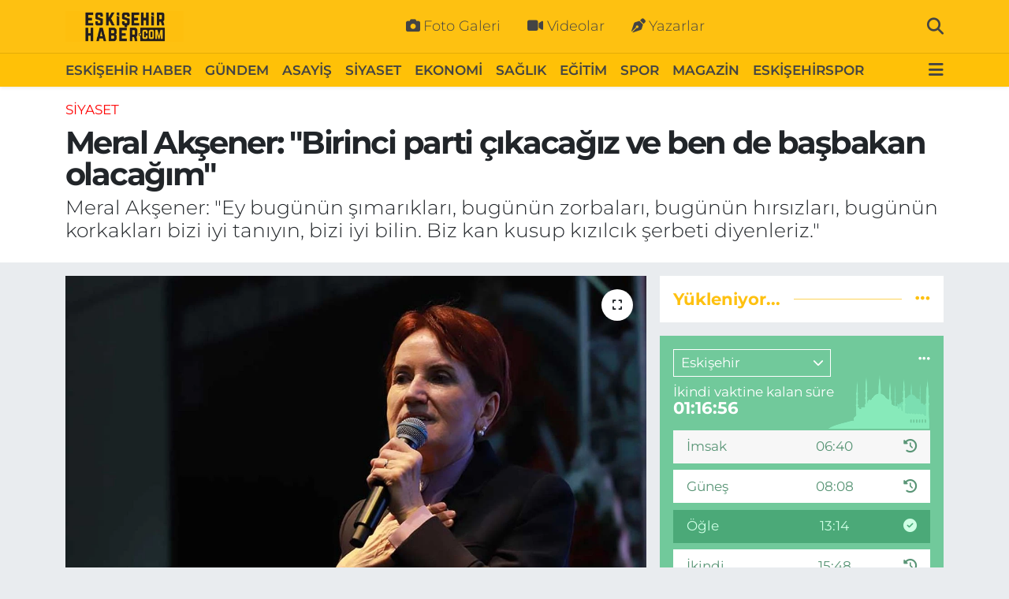

--- FILE ---
content_type: text/html; charset=utf-8
request_url: https://www.google.com/recaptcha/api2/anchor?ar=1&k=6LdQSD4kAAAAAID8U06UGxd7vqwqd_wV6ByjMEhl&co=aHR0cHM6Ly93d3cuZXNraXNlaGlyaGFiZXIuY29tOjQ0Mw..&hl=en&v=PoyoqOPhxBO7pBk68S4YbpHZ&size=normal&anchor-ms=20000&execute-ms=30000&cb=muqii5ge4tnk
body_size: 49319
content:
<!DOCTYPE HTML><html dir="ltr" lang="en"><head><meta http-equiv="Content-Type" content="text/html; charset=UTF-8">
<meta http-equiv="X-UA-Compatible" content="IE=edge">
<title>reCAPTCHA</title>
<style type="text/css">
/* cyrillic-ext */
@font-face {
  font-family: 'Roboto';
  font-style: normal;
  font-weight: 400;
  font-stretch: 100%;
  src: url(//fonts.gstatic.com/s/roboto/v48/KFO7CnqEu92Fr1ME7kSn66aGLdTylUAMa3GUBHMdazTgWw.woff2) format('woff2');
  unicode-range: U+0460-052F, U+1C80-1C8A, U+20B4, U+2DE0-2DFF, U+A640-A69F, U+FE2E-FE2F;
}
/* cyrillic */
@font-face {
  font-family: 'Roboto';
  font-style: normal;
  font-weight: 400;
  font-stretch: 100%;
  src: url(//fonts.gstatic.com/s/roboto/v48/KFO7CnqEu92Fr1ME7kSn66aGLdTylUAMa3iUBHMdazTgWw.woff2) format('woff2');
  unicode-range: U+0301, U+0400-045F, U+0490-0491, U+04B0-04B1, U+2116;
}
/* greek-ext */
@font-face {
  font-family: 'Roboto';
  font-style: normal;
  font-weight: 400;
  font-stretch: 100%;
  src: url(//fonts.gstatic.com/s/roboto/v48/KFO7CnqEu92Fr1ME7kSn66aGLdTylUAMa3CUBHMdazTgWw.woff2) format('woff2');
  unicode-range: U+1F00-1FFF;
}
/* greek */
@font-face {
  font-family: 'Roboto';
  font-style: normal;
  font-weight: 400;
  font-stretch: 100%;
  src: url(//fonts.gstatic.com/s/roboto/v48/KFO7CnqEu92Fr1ME7kSn66aGLdTylUAMa3-UBHMdazTgWw.woff2) format('woff2');
  unicode-range: U+0370-0377, U+037A-037F, U+0384-038A, U+038C, U+038E-03A1, U+03A3-03FF;
}
/* math */
@font-face {
  font-family: 'Roboto';
  font-style: normal;
  font-weight: 400;
  font-stretch: 100%;
  src: url(//fonts.gstatic.com/s/roboto/v48/KFO7CnqEu92Fr1ME7kSn66aGLdTylUAMawCUBHMdazTgWw.woff2) format('woff2');
  unicode-range: U+0302-0303, U+0305, U+0307-0308, U+0310, U+0312, U+0315, U+031A, U+0326-0327, U+032C, U+032F-0330, U+0332-0333, U+0338, U+033A, U+0346, U+034D, U+0391-03A1, U+03A3-03A9, U+03B1-03C9, U+03D1, U+03D5-03D6, U+03F0-03F1, U+03F4-03F5, U+2016-2017, U+2034-2038, U+203C, U+2040, U+2043, U+2047, U+2050, U+2057, U+205F, U+2070-2071, U+2074-208E, U+2090-209C, U+20D0-20DC, U+20E1, U+20E5-20EF, U+2100-2112, U+2114-2115, U+2117-2121, U+2123-214F, U+2190, U+2192, U+2194-21AE, U+21B0-21E5, U+21F1-21F2, U+21F4-2211, U+2213-2214, U+2216-22FF, U+2308-230B, U+2310, U+2319, U+231C-2321, U+2336-237A, U+237C, U+2395, U+239B-23B7, U+23D0, U+23DC-23E1, U+2474-2475, U+25AF, U+25B3, U+25B7, U+25BD, U+25C1, U+25CA, U+25CC, U+25FB, U+266D-266F, U+27C0-27FF, U+2900-2AFF, U+2B0E-2B11, U+2B30-2B4C, U+2BFE, U+3030, U+FF5B, U+FF5D, U+1D400-1D7FF, U+1EE00-1EEFF;
}
/* symbols */
@font-face {
  font-family: 'Roboto';
  font-style: normal;
  font-weight: 400;
  font-stretch: 100%;
  src: url(//fonts.gstatic.com/s/roboto/v48/KFO7CnqEu92Fr1ME7kSn66aGLdTylUAMaxKUBHMdazTgWw.woff2) format('woff2');
  unicode-range: U+0001-000C, U+000E-001F, U+007F-009F, U+20DD-20E0, U+20E2-20E4, U+2150-218F, U+2190, U+2192, U+2194-2199, U+21AF, U+21E6-21F0, U+21F3, U+2218-2219, U+2299, U+22C4-22C6, U+2300-243F, U+2440-244A, U+2460-24FF, U+25A0-27BF, U+2800-28FF, U+2921-2922, U+2981, U+29BF, U+29EB, U+2B00-2BFF, U+4DC0-4DFF, U+FFF9-FFFB, U+10140-1018E, U+10190-1019C, U+101A0, U+101D0-101FD, U+102E0-102FB, U+10E60-10E7E, U+1D2C0-1D2D3, U+1D2E0-1D37F, U+1F000-1F0FF, U+1F100-1F1AD, U+1F1E6-1F1FF, U+1F30D-1F30F, U+1F315, U+1F31C, U+1F31E, U+1F320-1F32C, U+1F336, U+1F378, U+1F37D, U+1F382, U+1F393-1F39F, U+1F3A7-1F3A8, U+1F3AC-1F3AF, U+1F3C2, U+1F3C4-1F3C6, U+1F3CA-1F3CE, U+1F3D4-1F3E0, U+1F3ED, U+1F3F1-1F3F3, U+1F3F5-1F3F7, U+1F408, U+1F415, U+1F41F, U+1F426, U+1F43F, U+1F441-1F442, U+1F444, U+1F446-1F449, U+1F44C-1F44E, U+1F453, U+1F46A, U+1F47D, U+1F4A3, U+1F4B0, U+1F4B3, U+1F4B9, U+1F4BB, U+1F4BF, U+1F4C8-1F4CB, U+1F4D6, U+1F4DA, U+1F4DF, U+1F4E3-1F4E6, U+1F4EA-1F4ED, U+1F4F7, U+1F4F9-1F4FB, U+1F4FD-1F4FE, U+1F503, U+1F507-1F50B, U+1F50D, U+1F512-1F513, U+1F53E-1F54A, U+1F54F-1F5FA, U+1F610, U+1F650-1F67F, U+1F687, U+1F68D, U+1F691, U+1F694, U+1F698, U+1F6AD, U+1F6B2, U+1F6B9-1F6BA, U+1F6BC, U+1F6C6-1F6CF, U+1F6D3-1F6D7, U+1F6E0-1F6EA, U+1F6F0-1F6F3, U+1F6F7-1F6FC, U+1F700-1F7FF, U+1F800-1F80B, U+1F810-1F847, U+1F850-1F859, U+1F860-1F887, U+1F890-1F8AD, U+1F8B0-1F8BB, U+1F8C0-1F8C1, U+1F900-1F90B, U+1F93B, U+1F946, U+1F984, U+1F996, U+1F9E9, U+1FA00-1FA6F, U+1FA70-1FA7C, U+1FA80-1FA89, U+1FA8F-1FAC6, U+1FACE-1FADC, U+1FADF-1FAE9, U+1FAF0-1FAF8, U+1FB00-1FBFF;
}
/* vietnamese */
@font-face {
  font-family: 'Roboto';
  font-style: normal;
  font-weight: 400;
  font-stretch: 100%;
  src: url(//fonts.gstatic.com/s/roboto/v48/KFO7CnqEu92Fr1ME7kSn66aGLdTylUAMa3OUBHMdazTgWw.woff2) format('woff2');
  unicode-range: U+0102-0103, U+0110-0111, U+0128-0129, U+0168-0169, U+01A0-01A1, U+01AF-01B0, U+0300-0301, U+0303-0304, U+0308-0309, U+0323, U+0329, U+1EA0-1EF9, U+20AB;
}
/* latin-ext */
@font-face {
  font-family: 'Roboto';
  font-style: normal;
  font-weight: 400;
  font-stretch: 100%;
  src: url(//fonts.gstatic.com/s/roboto/v48/KFO7CnqEu92Fr1ME7kSn66aGLdTylUAMa3KUBHMdazTgWw.woff2) format('woff2');
  unicode-range: U+0100-02BA, U+02BD-02C5, U+02C7-02CC, U+02CE-02D7, U+02DD-02FF, U+0304, U+0308, U+0329, U+1D00-1DBF, U+1E00-1E9F, U+1EF2-1EFF, U+2020, U+20A0-20AB, U+20AD-20C0, U+2113, U+2C60-2C7F, U+A720-A7FF;
}
/* latin */
@font-face {
  font-family: 'Roboto';
  font-style: normal;
  font-weight: 400;
  font-stretch: 100%;
  src: url(//fonts.gstatic.com/s/roboto/v48/KFO7CnqEu92Fr1ME7kSn66aGLdTylUAMa3yUBHMdazQ.woff2) format('woff2');
  unicode-range: U+0000-00FF, U+0131, U+0152-0153, U+02BB-02BC, U+02C6, U+02DA, U+02DC, U+0304, U+0308, U+0329, U+2000-206F, U+20AC, U+2122, U+2191, U+2193, U+2212, U+2215, U+FEFF, U+FFFD;
}
/* cyrillic-ext */
@font-face {
  font-family: 'Roboto';
  font-style: normal;
  font-weight: 500;
  font-stretch: 100%;
  src: url(//fonts.gstatic.com/s/roboto/v48/KFO7CnqEu92Fr1ME7kSn66aGLdTylUAMa3GUBHMdazTgWw.woff2) format('woff2');
  unicode-range: U+0460-052F, U+1C80-1C8A, U+20B4, U+2DE0-2DFF, U+A640-A69F, U+FE2E-FE2F;
}
/* cyrillic */
@font-face {
  font-family: 'Roboto';
  font-style: normal;
  font-weight: 500;
  font-stretch: 100%;
  src: url(//fonts.gstatic.com/s/roboto/v48/KFO7CnqEu92Fr1ME7kSn66aGLdTylUAMa3iUBHMdazTgWw.woff2) format('woff2');
  unicode-range: U+0301, U+0400-045F, U+0490-0491, U+04B0-04B1, U+2116;
}
/* greek-ext */
@font-face {
  font-family: 'Roboto';
  font-style: normal;
  font-weight: 500;
  font-stretch: 100%;
  src: url(//fonts.gstatic.com/s/roboto/v48/KFO7CnqEu92Fr1ME7kSn66aGLdTylUAMa3CUBHMdazTgWw.woff2) format('woff2');
  unicode-range: U+1F00-1FFF;
}
/* greek */
@font-face {
  font-family: 'Roboto';
  font-style: normal;
  font-weight: 500;
  font-stretch: 100%;
  src: url(//fonts.gstatic.com/s/roboto/v48/KFO7CnqEu92Fr1ME7kSn66aGLdTylUAMa3-UBHMdazTgWw.woff2) format('woff2');
  unicode-range: U+0370-0377, U+037A-037F, U+0384-038A, U+038C, U+038E-03A1, U+03A3-03FF;
}
/* math */
@font-face {
  font-family: 'Roboto';
  font-style: normal;
  font-weight: 500;
  font-stretch: 100%;
  src: url(//fonts.gstatic.com/s/roboto/v48/KFO7CnqEu92Fr1ME7kSn66aGLdTylUAMawCUBHMdazTgWw.woff2) format('woff2');
  unicode-range: U+0302-0303, U+0305, U+0307-0308, U+0310, U+0312, U+0315, U+031A, U+0326-0327, U+032C, U+032F-0330, U+0332-0333, U+0338, U+033A, U+0346, U+034D, U+0391-03A1, U+03A3-03A9, U+03B1-03C9, U+03D1, U+03D5-03D6, U+03F0-03F1, U+03F4-03F5, U+2016-2017, U+2034-2038, U+203C, U+2040, U+2043, U+2047, U+2050, U+2057, U+205F, U+2070-2071, U+2074-208E, U+2090-209C, U+20D0-20DC, U+20E1, U+20E5-20EF, U+2100-2112, U+2114-2115, U+2117-2121, U+2123-214F, U+2190, U+2192, U+2194-21AE, U+21B0-21E5, U+21F1-21F2, U+21F4-2211, U+2213-2214, U+2216-22FF, U+2308-230B, U+2310, U+2319, U+231C-2321, U+2336-237A, U+237C, U+2395, U+239B-23B7, U+23D0, U+23DC-23E1, U+2474-2475, U+25AF, U+25B3, U+25B7, U+25BD, U+25C1, U+25CA, U+25CC, U+25FB, U+266D-266F, U+27C0-27FF, U+2900-2AFF, U+2B0E-2B11, U+2B30-2B4C, U+2BFE, U+3030, U+FF5B, U+FF5D, U+1D400-1D7FF, U+1EE00-1EEFF;
}
/* symbols */
@font-face {
  font-family: 'Roboto';
  font-style: normal;
  font-weight: 500;
  font-stretch: 100%;
  src: url(//fonts.gstatic.com/s/roboto/v48/KFO7CnqEu92Fr1ME7kSn66aGLdTylUAMaxKUBHMdazTgWw.woff2) format('woff2');
  unicode-range: U+0001-000C, U+000E-001F, U+007F-009F, U+20DD-20E0, U+20E2-20E4, U+2150-218F, U+2190, U+2192, U+2194-2199, U+21AF, U+21E6-21F0, U+21F3, U+2218-2219, U+2299, U+22C4-22C6, U+2300-243F, U+2440-244A, U+2460-24FF, U+25A0-27BF, U+2800-28FF, U+2921-2922, U+2981, U+29BF, U+29EB, U+2B00-2BFF, U+4DC0-4DFF, U+FFF9-FFFB, U+10140-1018E, U+10190-1019C, U+101A0, U+101D0-101FD, U+102E0-102FB, U+10E60-10E7E, U+1D2C0-1D2D3, U+1D2E0-1D37F, U+1F000-1F0FF, U+1F100-1F1AD, U+1F1E6-1F1FF, U+1F30D-1F30F, U+1F315, U+1F31C, U+1F31E, U+1F320-1F32C, U+1F336, U+1F378, U+1F37D, U+1F382, U+1F393-1F39F, U+1F3A7-1F3A8, U+1F3AC-1F3AF, U+1F3C2, U+1F3C4-1F3C6, U+1F3CA-1F3CE, U+1F3D4-1F3E0, U+1F3ED, U+1F3F1-1F3F3, U+1F3F5-1F3F7, U+1F408, U+1F415, U+1F41F, U+1F426, U+1F43F, U+1F441-1F442, U+1F444, U+1F446-1F449, U+1F44C-1F44E, U+1F453, U+1F46A, U+1F47D, U+1F4A3, U+1F4B0, U+1F4B3, U+1F4B9, U+1F4BB, U+1F4BF, U+1F4C8-1F4CB, U+1F4D6, U+1F4DA, U+1F4DF, U+1F4E3-1F4E6, U+1F4EA-1F4ED, U+1F4F7, U+1F4F9-1F4FB, U+1F4FD-1F4FE, U+1F503, U+1F507-1F50B, U+1F50D, U+1F512-1F513, U+1F53E-1F54A, U+1F54F-1F5FA, U+1F610, U+1F650-1F67F, U+1F687, U+1F68D, U+1F691, U+1F694, U+1F698, U+1F6AD, U+1F6B2, U+1F6B9-1F6BA, U+1F6BC, U+1F6C6-1F6CF, U+1F6D3-1F6D7, U+1F6E0-1F6EA, U+1F6F0-1F6F3, U+1F6F7-1F6FC, U+1F700-1F7FF, U+1F800-1F80B, U+1F810-1F847, U+1F850-1F859, U+1F860-1F887, U+1F890-1F8AD, U+1F8B0-1F8BB, U+1F8C0-1F8C1, U+1F900-1F90B, U+1F93B, U+1F946, U+1F984, U+1F996, U+1F9E9, U+1FA00-1FA6F, U+1FA70-1FA7C, U+1FA80-1FA89, U+1FA8F-1FAC6, U+1FACE-1FADC, U+1FADF-1FAE9, U+1FAF0-1FAF8, U+1FB00-1FBFF;
}
/* vietnamese */
@font-face {
  font-family: 'Roboto';
  font-style: normal;
  font-weight: 500;
  font-stretch: 100%;
  src: url(//fonts.gstatic.com/s/roboto/v48/KFO7CnqEu92Fr1ME7kSn66aGLdTylUAMa3OUBHMdazTgWw.woff2) format('woff2');
  unicode-range: U+0102-0103, U+0110-0111, U+0128-0129, U+0168-0169, U+01A0-01A1, U+01AF-01B0, U+0300-0301, U+0303-0304, U+0308-0309, U+0323, U+0329, U+1EA0-1EF9, U+20AB;
}
/* latin-ext */
@font-face {
  font-family: 'Roboto';
  font-style: normal;
  font-weight: 500;
  font-stretch: 100%;
  src: url(//fonts.gstatic.com/s/roboto/v48/KFO7CnqEu92Fr1ME7kSn66aGLdTylUAMa3KUBHMdazTgWw.woff2) format('woff2');
  unicode-range: U+0100-02BA, U+02BD-02C5, U+02C7-02CC, U+02CE-02D7, U+02DD-02FF, U+0304, U+0308, U+0329, U+1D00-1DBF, U+1E00-1E9F, U+1EF2-1EFF, U+2020, U+20A0-20AB, U+20AD-20C0, U+2113, U+2C60-2C7F, U+A720-A7FF;
}
/* latin */
@font-face {
  font-family: 'Roboto';
  font-style: normal;
  font-weight: 500;
  font-stretch: 100%;
  src: url(//fonts.gstatic.com/s/roboto/v48/KFO7CnqEu92Fr1ME7kSn66aGLdTylUAMa3yUBHMdazQ.woff2) format('woff2');
  unicode-range: U+0000-00FF, U+0131, U+0152-0153, U+02BB-02BC, U+02C6, U+02DA, U+02DC, U+0304, U+0308, U+0329, U+2000-206F, U+20AC, U+2122, U+2191, U+2193, U+2212, U+2215, U+FEFF, U+FFFD;
}
/* cyrillic-ext */
@font-face {
  font-family: 'Roboto';
  font-style: normal;
  font-weight: 900;
  font-stretch: 100%;
  src: url(//fonts.gstatic.com/s/roboto/v48/KFO7CnqEu92Fr1ME7kSn66aGLdTylUAMa3GUBHMdazTgWw.woff2) format('woff2');
  unicode-range: U+0460-052F, U+1C80-1C8A, U+20B4, U+2DE0-2DFF, U+A640-A69F, U+FE2E-FE2F;
}
/* cyrillic */
@font-face {
  font-family: 'Roboto';
  font-style: normal;
  font-weight: 900;
  font-stretch: 100%;
  src: url(//fonts.gstatic.com/s/roboto/v48/KFO7CnqEu92Fr1ME7kSn66aGLdTylUAMa3iUBHMdazTgWw.woff2) format('woff2');
  unicode-range: U+0301, U+0400-045F, U+0490-0491, U+04B0-04B1, U+2116;
}
/* greek-ext */
@font-face {
  font-family: 'Roboto';
  font-style: normal;
  font-weight: 900;
  font-stretch: 100%;
  src: url(//fonts.gstatic.com/s/roboto/v48/KFO7CnqEu92Fr1ME7kSn66aGLdTylUAMa3CUBHMdazTgWw.woff2) format('woff2');
  unicode-range: U+1F00-1FFF;
}
/* greek */
@font-face {
  font-family: 'Roboto';
  font-style: normal;
  font-weight: 900;
  font-stretch: 100%;
  src: url(//fonts.gstatic.com/s/roboto/v48/KFO7CnqEu92Fr1ME7kSn66aGLdTylUAMa3-UBHMdazTgWw.woff2) format('woff2');
  unicode-range: U+0370-0377, U+037A-037F, U+0384-038A, U+038C, U+038E-03A1, U+03A3-03FF;
}
/* math */
@font-face {
  font-family: 'Roboto';
  font-style: normal;
  font-weight: 900;
  font-stretch: 100%;
  src: url(//fonts.gstatic.com/s/roboto/v48/KFO7CnqEu92Fr1ME7kSn66aGLdTylUAMawCUBHMdazTgWw.woff2) format('woff2');
  unicode-range: U+0302-0303, U+0305, U+0307-0308, U+0310, U+0312, U+0315, U+031A, U+0326-0327, U+032C, U+032F-0330, U+0332-0333, U+0338, U+033A, U+0346, U+034D, U+0391-03A1, U+03A3-03A9, U+03B1-03C9, U+03D1, U+03D5-03D6, U+03F0-03F1, U+03F4-03F5, U+2016-2017, U+2034-2038, U+203C, U+2040, U+2043, U+2047, U+2050, U+2057, U+205F, U+2070-2071, U+2074-208E, U+2090-209C, U+20D0-20DC, U+20E1, U+20E5-20EF, U+2100-2112, U+2114-2115, U+2117-2121, U+2123-214F, U+2190, U+2192, U+2194-21AE, U+21B0-21E5, U+21F1-21F2, U+21F4-2211, U+2213-2214, U+2216-22FF, U+2308-230B, U+2310, U+2319, U+231C-2321, U+2336-237A, U+237C, U+2395, U+239B-23B7, U+23D0, U+23DC-23E1, U+2474-2475, U+25AF, U+25B3, U+25B7, U+25BD, U+25C1, U+25CA, U+25CC, U+25FB, U+266D-266F, U+27C0-27FF, U+2900-2AFF, U+2B0E-2B11, U+2B30-2B4C, U+2BFE, U+3030, U+FF5B, U+FF5D, U+1D400-1D7FF, U+1EE00-1EEFF;
}
/* symbols */
@font-face {
  font-family: 'Roboto';
  font-style: normal;
  font-weight: 900;
  font-stretch: 100%;
  src: url(//fonts.gstatic.com/s/roboto/v48/KFO7CnqEu92Fr1ME7kSn66aGLdTylUAMaxKUBHMdazTgWw.woff2) format('woff2');
  unicode-range: U+0001-000C, U+000E-001F, U+007F-009F, U+20DD-20E0, U+20E2-20E4, U+2150-218F, U+2190, U+2192, U+2194-2199, U+21AF, U+21E6-21F0, U+21F3, U+2218-2219, U+2299, U+22C4-22C6, U+2300-243F, U+2440-244A, U+2460-24FF, U+25A0-27BF, U+2800-28FF, U+2921-2922, U+2981, U+29BF, U+29EB, U+2B00-2BFF, U+4DC0-4DFF, U+FFF9-FFFB, U+10140-1018E, U+10190-1019C, U+101A0, U+101D0-101FD, U+102E0-102FB, U+10E60-10E7E, U+1D2C0-1D2D3, U+1D2E0-1D37F, U+1F000-1F0FF, U+1F100-1F1AD, U+1F1E6-1F1FF, U+1F30D-1F30F, U+1F315, U+1F31C, U+1F31E, U+1F320-1F32C, U+1F336, U+1F378, U+1F37D, U+1F382, U+1F393-1F39F, U+1F3A7-1F3A8, U+1F3AC-1F3AF, U+1F3C2, U+1F3C4-1F3C6, U+1F3CA-1F3CE, U+1F3D4-1F3E0, U+1F3ED, U+1F3F1-1F3F3, U+1F3F5-1F3F7, U+1F408, U+1F415, U+1F41F, U+1F426, U+1F43F, U+1F441-1F442, U+1F444, U+1F446-1F449, U+1F44C-1F44E, U+1F453, U+1F46A, U+1F47D, U+1F4A3, U+1F4B0, U+1F4B3, U+1F4B9, U+1F4BB, U+1F4BF, U+1F4C8-1F4CB, U+1F4D6, U+1F4DA, U+1F4DF, U+1F4E3-1F4E6, U+1F4EA-1F4ED, U+1F4F7, U+1F4F9-1F4FB, U+1F4FD-1F4FE, U+1F503, U+1F507-1F50B, U+1F50D, U+1F512-1F513, U+1F53E-1F54A, U+1F54F-1F5FA, U+1F610, U+1F650-1F67F, U+1F687, U+1F68D, U+1F691, U+1F694, U+1F698, U+1F6AD, U+1F6B2, U+1F6B9-1F6BA, U+1F6BC, U+1F6C6-1F6CF, U+1F6D3-1F6D7, U+1F6E0-1F6EA, U+1F6F0-1F6F3, U+1F6F7-1F6FC, U+1F700-1F7FF, U+1F800-1F80B, U+1F810-1F847, U+1F850-1F859, U+1F860-1F887, U+1F890-1F8AD, U+1F8B0-1F8BB, U+1F8C0-1F8C1, U+1F900-1F90B, U+1F93B, U+1F946, U+1F984, U+1F996, U+1F9E9, U+1FA00-1FA6F, U+1FA70-1FA7C, U+1FA80-1FA89, U+1FA8F-1FAC6, U+1FACE-1FADC, U+1FADF-1FAE9, U+1FAF0-1FAF8, U+1FB00-1FBFF;
}
/* vietnamese */
@font-face {
  font-family: 'Roboto';
  font-style: normal;
  font-weight: 900;
  font-stretch: 100%;
  src: url(//fonts.gstatic.com/s/roboto/v48/KFO7CnqEu92Fr1ME7kSn66aGLdTylUAMa3OUBHMdazTgWw.woff2) format('woff2');
  unicode-range: U+0102-0103, U+0110-0111, U+0128-0129, U+0168-0169, U+01A0-01A1, U+01AF-01B0, U+0300-0301, U+0303-0304, U+0308-0309, U+0323, U+0329, U+1EA0-1EF9, U+20AB;
}
/* latin-ext */
@font-face {
  font-family: 'Roboto';
  font-style: normal;
  font-weight: 900;
  font-stretch: 100%;
  src: url(//fonts.gstatic.com/s/roboto/v48/KFO7CnqEu92Fr1ME7kSn66aGLdTylUAMa3KUBHMdazTgWw.woff2) format('woff2');
  unicode-range: U+0100-02BA, U+02BD-02C5, U+02C7-02CC, U+02CE-02D7, U+02DD-02FF, U+0304, U+0308, U+0329, U+1D00-1DBF, U+1E00-1E9F, U+1EF2-1EFF, U+2020, U+20A0-20AB, U+20AD-20C0, U+2113, U+2C60-2C7F, U+A720-A7FF;
}
/* latin */
@font-face {
  font-family: 'Roboto';
  font-style: normal;
  font-weight: 900;
  font-stretch: 100%;
  src: url(//fonts.gstatic.com/s/roboto/v48/KFO7CnqEu92Fr1ME7kSn66aGLdTylUAMa3yUBHMdazQ.woff2) format('woff2');
  unicode-range: U+0000-00FF, U+0131, U+0152-0153, U+02BB-02BC, U+02C6, U+02DA, U+02DC, U+0304, U+0308, U+0329, U+2000-206F, U+20AC, U+2122, U+2191, U+2193, U+2212, U+2215, U+FEFF, U+FFFD;
}

</style>
<link rel="stylesheet" type="text/css" href="https://www.gstatic.com/recaptcha/releases/PoyoqOPhxBO7pBk68S4YbpHZ/styles__ltr.css">
<script nonce="FpoQmvTSSwwpNuOyDHYaHg" type="text/javascript">window['__recaptcha_api'] = 'https://www.google.com/recaptcha/api2/';</script>
<script type="text/javascript" src="https://www.gstatic.com/recaptcha/releases/PoyoqOPhxBO7pBk68S4YbpHZ/recaptcha__en.js" nonce="FpoQmvTSSwwpNuOyDHYaHg">
      
    </script></head>
<body><div id="rc-anchor-alert" class="rc-anchor-alert"></div>
<input type="hidden" id="recaptcha-token" value="[base64]">
<script type="text/javascript" nonce="FpoQmvTSSwwpNuOyDHYaHg">
      recaptcha.anchor.Main.init("[\x22ainput\x22,[\x22bgdata\x22,\x22\x22,\[base64]/[base64]/MjU1Ong/[base64]/[base64]/[base64]/[base64]/[base64]/[base64]/[base64]/[base64]/[base64]/[base64]/[base64]/[base64]/[base64]/[base64]/[base64]\\u003d\x22,\[base64]\\u003d\\u003d\x22,\x22bVtVw74Rwow6wr7DksK4w7fDlXZWw7EKw7LDhh07QMOFwpx/eMKfIkbCgSDDsEowQMKfTUfCixJkP8KNOsKNw6HCuwTDqEcHwqEEwp9Bw7Nkw6LDpsO1w6/DuMKFfBfDpQo2U0NBFxI/woBfwokSwodGw5tOBB7CtjnCpcK0wosWw7Niw4fCum4Aw4bCkxnDm8Kaw7XChErDqTPCgsOdFQBHM8OHw6l5wqjCtcOYwoEtwrZFw6ExSMOWwp/Dq8KANHrCkMOnwpEPw5rDmQgGw6rDn8KJCEQzfAPCsDNHSsOFW1/DhsKQwqzClT/Cm8OYw4HCvcKowpIyVMKUZ8KmEcOZwqrDilJ2wpRQwo/Ct2keAsKaZ8KvfCjCsFAjJsKVwoLDrMOrHiUWPU3CkX/CvnbCo14kO8ONbMOlV0rCkmTDqSnDp2HDmMOTT8OCwqLCmMOHwrV4MTzDj8OSPcOPwpHCs8K8KMK/RRZXeEDDjMOZD8O/O2wyw7xdw4vDtToNw7HDlsK+wrgUw5ogXn4pDjFwwpphwrfCv2U7eMKzw6rCrSEzPArDiixPAMKqR8OJfwrDscOGwpAyEcKVLiBnw7Ezw5vDt8OKBQnDu1fDjcK8G3gAw5nCtcKfw5vCq8OwwqXCv1gswq/Ciz/Cq8OXFHJzXSk0wqbCicOkw4TCv8KCw4ELcR5zWm8WwpPCmWHDtlrChcOuw4vDlsKPX2jDklTCiMOUw4rDt8KewoEqHAXClhokCiDCv8OMGHvCk3LCu8OBwr3CsWMjeT1Sw77DoULCmAhHPlVmw5TDkz1/WQJlCMKNUMOnGAvDtsKUWMOrw4gneGRowqTCu8OVAsK7GioEIMORw6LCrgbCo1oAwrjDhcOYwo/[base64]/CgMO5WQgoV8OudxEhw6d+w4RpczYNQMOWUxNkSMKTNxPDqm7Cg8KTw453w73CosKFw4PCmsKCeG4jwotsd8KnOS3DhsKLwoBKYwtXwr3CpjPDojgUIcO5wplPwq1tesK/TMOFwrHDh0cOZzleYEbDh1DCrXbCgcONwrjDk8KKFcKMO01EwqLDvDomIMK8w7bChncANUvCtg5swq1PMsKrCgjDn8OoA8KGaSV0SCcGMsOJMzPCncOJw4M/H3Y4woDCqnRUwqbDpMObdCUaSRxOw4NkwoLCicONw7nCihLDu8OKGMO4wpvCmSPDjX7DpDldYMOFUDLDicK8VcObwoZYwpXDnBLCvcKewrBZw5JjwqbCrExYVcKXNEsIwoxNw5c6wq/[base64]/DqFDCrMO6D8KZXsKJwrfCpMK4wpLCksKGA8K8wq/[base64]/wqPDm093HD8YwqMQVgvDu8Kyw6Yuw60Pw7IBwp3DhsO4Mwt4wr1rw67CoDvDtMOjMsK0CsO6wozDvsOAQ1U4wqs/[base64]/w6xBwr4Rw6jCiUoQwq/Dj2RqwoLCqDNIw4zDjW5fTXVtRMKtw4MUOsKofMOoTsO2B8O+bEV4woRCLDHDg8O7wozDgGfCkXxLw7tDHcOzIcKOwojDuzBnXcKKwp3CuRlBwoLCj8OgwpQ2w6nCmMKcBhTCtMOgb0YPw7rCv8KYw5ISwrUiw7/DmShDwq/DpltAw4bCtcOjK8K/wqsPYMKSwpxyw5wdw7XDvsOyw61sCsOYw4nCtcKBw6dYwr3CgcOiw4TDulfCnBEcPSLDqX5Zcz5UCcOQX8Opw5IlwrFXw7TDtykow4kawrTDhCDCnsK+wpPDn8OUIcOtw419wqxPEUZLDsOXw7Iyw7LCvMO/wpDCgF7DoMOZOx4+YMKwBDZHUiYodzTDlAE/w5DCu0wIO8KgHcOxw4PCu27CkEcQwrIfasOGCCpdwpBwMUnDvMKRw6JRwrZIfXfDlXwkYMKhw7VOOsKIDB3CusKOwpHDig/DucO6wrV5w5VNesOIRcKcw67DtcKbWTDCqcO+w7TCpMO9HR3CrXnDmSVzwq8XwpbCqsOGLVXDnjvCn8O7CQDCosOrwqZyAsOCwosDw68LPBQJaMK8AEzCh8OVw5R/[base64]/CtCh0woccwq7CsHltMFMBTsKtOXYMacO3w4IWwrklwpYCwrwHKjbDgwdqB8O7asKpw4XCm8OGw57Cl3M6BcOow7oAbsO9MGoqXlwYwoYFwrV7wpfDusKvJ8O/w7PDt8KhSBEOeV/DrsOLw48Nw6s3w6DDgh/Ct8OWw5ZDwrrCuALDl8OiFgIwD1HDpsOTcgUQw5vDoiHDmsOgw7F3FX4cwqAlCcKmQsOuw48wwpomN8Kqw5PCsMOkMsKcwpxQPQrDtndDPsOfVybCvHIPwoHCiUQjw6RBI8K9P17CugrDusKYeTLChg0EwoNPCsKaTcK3LQkMYQ/CiWfDgMOKfFTChB7DgDlldsKsw5IHwpTCosKmTiw5Dm0QPMOFw5DDt8KVwoHDqlR7w6RhdVPDhcOnJ0XDr8ORwosWd8O6wprDiDAARMKNNmrDqjXCh8OcCTZyw5Y9ZzTDnlkSwo7CoQDDnmVbw5pUw7nDiGQBK8OEWMK5wqcCwqo9wpM6wrbDhcKuwo/[base64]/DnsO9RD81w4vDiSjDuTx3woVIBk5ha2bDgzzCnsKjG1TDk8KWwoIFfsOHwq7DncO9w6fCh8KZwpvCt2nDnXHDscOhNn3ChsOGTjPDisOKwrzCiGfDgcKBMgjCmMK2PMK6wqTCjDvDiD1+w59ccELCtsOgTsK7ecOUAsOkdsKuw5wdVVvDtB/Dm8KXRsKSw4zDryHDlkktw7jCj8O8wpTCrsK9HgfCmsOMw40IA1/CpcKJJHVqRizDk8KzT0gYbMOKe8KHQ8Odwr/CmsOTVsKyTcOAwol5XFjCgcKmwonCg8OcwowowrHCnmpSGcO7Yj/CqMOleRZ5wqlKwqVuC8KDw5UGwrkPwpTCkGbCi8KPZcK8w5BfwrJjwrjCgDguwrvDpgbDh8Kcw49ZTnstwobDmz5FwqduP8Ovw7HCrw5Tw7PCmMOfB8KSAWHDpgDChCRtwrxxw5c9McOoA0B/[base64]/[base64]/DpBTDuMKIHXHDkQDCh1FwDMOKA1/DqcKBw5lUwpTDtF1nKDECRsO5woUSCsKnw70lC0XChMKPJ0PDhMOHw4gJwoTDtMKDw494egMDw6/CmhVRw5hoXHoqw4zDosKGw7jDqsK0wr4owp3CgDA7wpfCucKvPsO6w5VLb8OjIBHCtn7CvMKQw4XConZjRMO1w5c4AXMydE/Ct8OsdkXDiMKDwodow4E1Nl3ClwA/wp3Dj8KXwqzCk8O9w79ZeFQCaGlhfATCnsOVRRJ6wo3DgybCl21nwqgywqRnwoHDpsOww7l0w5/[base64]/CtcKHw596w5hYw7bCtDJLRXHDmsOcw5XCvEpza8OWw5DCo8Kfa2zDjsODwqILYcO2w7whDMKbw68lJsKLXzfCuMKSBMKacF7Dp3s7wq4lWWDClcKvwqfDtcOdwrfDhcOrWEwRwp/Dq8Otw4AQQl3ChcOjcBXCmsOQU3TChMOsw6Q2P8KfScKnw4o6aVzClcKow6XDvnDDisK6w6vDuVXCr8Kzw4QKX3t/CUoDwo3DjsOCRxzDuzcdeMOww59Lw7wcw5t6Hi3Cs8OTB3jCnMKyKcOLw4rCrigmw4/CpnhrwpREwr3DpVDDpMOiwoVcF8KiwqfDmcOIw53CkcK/[base64]/wo0jKi7DicKywrLCocKlDjTDpwHDlsK8wonCtDRpw7LDgsO+G8KiWsOSwpzDsmpqwqPDvAfDkMOiwqDClsKDBsKvYSIjw53Dh31KwpxKwqR2LDFdWEbCk8Otw65xFC4Rwr/DvirDqT7DijMjMUtnKA8Swohxw4jCq8KPwrrCksK3OMOKw5kAwqwOwrEGwo3DocOHwpPDnsKsPsKPK3s7SE1tUcOGw4Fgw7cowqsOw6LCiiAOSlJyR8K2GsOvdnLCmsO8bk0nwqrCo8Ovw7HCuW/DgTTCpsOBwqTDp8KTw51rw47DisOywoTDrSdwbMONwqPDncK7woF3dsOSwoDCqMO8wpd+LMO7H3/CmVktw7/CosOlERjDrQ0FwrtTZSRAbFfCgcOGTgMow5JOwrsGbCB/T2cbw67DpsKgwpVRwox6JzQLIsKAfTsvK8K1wrfDksKhaMOKIsOsw7bCv8O2FcOVWMO9w4sJwo5jwpvChsK6wrkmwq4gw7HCgcKwLcKBXsKEWDHDqcK+w60tVVnCh8OmJV7DnxLDgGrCglIBdj/CtAzDiGlSB093TsOKWsOuw6RNFFrCjy5EOMKccQlbwr0qw6/Dt8KlN8KlwrPCqcKKw4t8w6JCAsKcJz/DnsOMU8O/w6zDgBfCjcObwpYUP8OaHBrCk8OHC0ZiSsOHw53CiyDDrMOdFmYbwoTCoEbCuMOKw6bDh8KsfgTDp8O0wrzDplvDp10Ow4bDqMKnwrgew4oPwr/CoMK6w6XDgx3DtcOOwozDiSomwoZJwqZ2w6XCq8KsHcKvw40Kf8KPd8KLDxnDhsK8w7dQwqbChmDDmzQyBRrCthVWwrnCik9mTAPCu3PDpMOjeMKPw4wfYxjDvMKfBGo7w4TDu8O6wp7ClMK7f8KqwrlsNBXCmcOWM054w5fDmWLCpcKswq/DgT3DmDLChcKNRBBcNcKOwrEbFFvCvsO4wpoLR2bCtMKENcKWKiNvTcKXeGEcKsK5NsKAJQBBa8OLwr/Cr8KUPsKdNhcvw4HCgDEXw7rDlAnDgcKgwoMGMQbDvcK2XcKQScOSNcK/XSxiw5A1w5LDryXDm8KeE3bCpMK1w5TDlsKpM8O6D04bKcKZw7bDowE+Q2sowqHDucOJYcOoK31VJsO0worDvsOWw5RPw47Ds8OMdA/Cjx0nTC04WsOzw6l2wpnDu1TDs8KQU8OefsOZe1ZnwqNmRCJkdHxVwpEJw5LDkcKGB8K5wobDgm/CtsODDMO+w6xYw4MpwpUteFpyOyfDgAExIcKiwr8PYzbDl8KwdBp9wq4iS8KYOsOSRRV/w6MhJMOww5jCuMKnKgrCs8OKV3obw4ByAxpQRMKowp3CtlAgMcORw7fCqsK/wo7DkDDCoMOow7HDi8OvfcOAw5/DnsOWMsOEwpfDqcO9w4QYZcKywoIHw7rDlQFZwrMMw5wZwo48XivCmBVuw5oQQMOCTMOBWcKHw4J1DsKOcMKsw5zCgcOlSsKEwq/CnQAvNAnCt3TDiTLCncKBwoN+w6c3wrkPDsKqwqZMw4IXCl/[base64]/[base64]/[base64]/[base64]/RlNhehDCpjzCtcKDHQTDqT/DixDDi8OBw6gAwohZw4/CqcKZw4TCq8KIej7DlsKNw5xYAiAKwoQ/CcONOcKXLsOYwoxIw6/[base64]/DlcOMTcO4wofCmsOkJcOxw53DicOrw4pvLE0kaBEzbSM8w4bDtcO0woLDqS4CQgA/[base64]/CrsOcF0tFNsOrw7jDtVcMw4DCosOsfcOLw79kOcKBSk/Co8KAwp3Cgx3CgRB1w4NWeVFcw5HCvilfwpp5wqbDusO4w5rCoMOXOXMSwrBHwoVHRMKBYUTCpRTClCtaw7LDrMKKCMO1Ui8Sw7BuwrvCmwtKSREfB3RdwofCo8KNJ8ONwrXDicKMNjYWLS10J1/[base64]/DpsOUbAfCvXfDnRvCgDZzwpYNw7saJsOEwpjDpX8UYVY+wpwNHiNfwrzCrW1Kw7YMw7V5wqZ0KcOcTkEzwrHDj2nDnsONworCgMOIwr1vCgLCk200w4fCgMOzwpkPwoUDwojDpFXDokjCgcKlXMKgwrIIPht0WsK9ZcKcTRlpflh1eMOLDcK/UsOdwoRCIy1Lwq3CpMONasOQP8OCwp7Cu8K+w4fCmkrDknRccsORdsKaFMO+IMOiAcKNw785wr9XwpTDmsOXZjduSMKnw4/DoCrDq0dcCMKwAQwmCEPCnD8ZBGbDrSHDp8KSw5HConRZwqHCoG42RGBYVcODwoE1w4Rsw61DPGLCr0R3w41DZkXCuRbDhkLCtMOhw5vDgTdtAsOBw5fDocO/OHQXfmd0wrAUZ8ObwqTCqUFSwoJ5TB8Yw6txw7nCgjsZZTlNw7RbcsOwJ8K/woXDnsK0w4h6w6fCuzfDuMO6wqYRIMKxwpt/w6dYZHdWw78rMcKuGj7DpMOPLsOYXsKxJcOWGsOcTTbCjcODF8OIw5dqIB0Gwr7CglnDmi3DgsKKN2PDt30Nwq9acsKZwp0yw69sJ8KsLcOPEAddFR4Aw44ewp/DiQLDpnECw6nCusOIaQ8OV8O9wqPCrlsiw6k0XMOrw5vCusOFwo/DtWXDkWJjUxYPRcK8EcKlRsOgacKSw6tEw4dMwrwqfcOEw5F/JMOcMk9/U8Ojwr4pw7fChy88SS1qwpVvw7PChCRSw47Ds8OrFQ9DLMOvBknCgk/CtMOJcMK1CEbDszLCn8K9VsOuwoNVwpjDvcKtOlLDrMO7ekIywpBYZxTDr3DDtArDuHnCn2kvw40Mw4xIw6Iyw64sw7zDusO3QcKQCcKRwpvCqcOLwoo1RsO6FyTCucKhw5HCq8KnwoIKNizCnALCvMOYDz5Fw6vDlcKMNz/CllPCrR5Uw4vCg8OGOBIKaVkzwooBw7jCsXw2wqReasOqwq4lw40/[base64]/[base64]/CnjMtLsOXw6vDhTcLLnLCm8OVw5pJw4XCgUIzAMKWwrzCpzDDpUNXwpnDq8Ogw5vDoMOSw69mccObJl4af8OuZ3dLGzN8w6/[base64]/w7vCnnk9wrfDvcKnw57ClcOodRpxOMOsBgzDq2zDnTQdwpHClcKSwoXDhxbDscK9ASPDisKQwqvCrsOUdQvCjn3CoFIYwoDDsMKxOMOWAMKuw6lkwrnDp8OFwpoRw5DCjcKDw4PCnzvDpxVVVsKuwoQcOW3CoMKZwpTCnMOuwrzDml/CkcOawoXCtBXCvcOrw6nCqcKAwrB2Gw12N8Onwrocwp5YN8OmGRsGW8KlK0vDmsK+BcOQw5HDmAvCnRg8YEVnwrnDuigAR3bCpMKidAPDqcOewod8Zi7DuRvDrcKlw40cw7LCtsOffR/DrcOmw5U0YMKCwprDoMKWHiEfRlHCgH0TwokKL8KnFcOPwqArwqQmw6HCp8KXKsKQw7hwwpDDjcO3wqAMw73ChnPDtsOHKGVSwqzDtn0yd8KsO8OAwoLCtcO5w7TDtnbDo8KcX30kw5vDv1fChmzDtG/[base64]/w4jDlhPCr8Oiw5EhwowWeC3Dj8KsC8O6AGnDsMOOTEDCssOuwrJPeCBsw6QKHWx3VsO+w7wiw5/[base64]/[base64]/[base64]/CqcKjR8OvGD7CgDPCowPCjHIGBsKWUQ7CmcOrwqU3wp8FTMKSw7PCrjvDs8K8MRrCtiUlAMKELsKGEmbDmQfDrH/DnwZpUcKXwpjDgztIDkBNUAJORHJ2w6ZWLjXCgH3Dm8KmwqrCmkxaR0LDuRUAJ3HDkcOPw6s+VsKhT2NQwppoaTJdwp/DlsKDw4DCoQUWwqRNR3kywoV+w4/[base64]/CqsOewqTCpD1mAMKHLxYHw6JuwqbDlwPCmMKFw7cVw5HDo8OFecOlF8KMRcKmFMKzwpQkc8KYHGI9dMK4w7rCocO/[base64]/Dg2JKH0fCu2LDtB/[base64]/[base64]/DlsO0wrp0wqxEw7I6GMOBwog6NMO4woF9R2MVw6vDmMOeJcOKNzo4wpNPQMKbwqxbDhZlw5HDjcOyw4UpYmfCgcOAHsOcwpXCucORw7TDigzCkcK2Aj/[base64]/CnXYuwp/DvMKiXsKvCg3DhAM4w74YwoQKMsO5KcO6wr7CkMOWwpNeQitwUwPDlDjCpXjCtsOOw516a8O+wqDCrEQLDSbDjVjCgsOFw5rDqBZEw5vClMOhZcOGMUU9w7LCo2IewqZNTsOawrTCmHLCpMKzwp5/[base64]/[base64]/[base64]/Dk0LDlVvDgEdRbcKbQcObwoo8w6rDiAzDpsOJTMOUw5osNi8gw5JuwqIuc8Kvw4YzCwAzwqbCmV4PFsO7VEnCoj91wrQffgLDqcOqe8OWw5HCnG4qw7fCpcKkdhHDsHdew6MaKsKfXsOCfgpyDsKvw5/DoMOyMClNWjovwqHCuy3CkmLDs8O3azMXIMK1A8O6wrJCKMKuw4/DpCjDiCPCoxzComZ0wrVrZl1dw67ChMK1ZBDDj8O2w6bCmUwtwpc6w6fDuAnCv8KsIcKaw6jDs8KZw5jCjVnDlcOzwodDMnzDtMK5wr/DuDFTw5JuYzPCniVgQMOdw5bDkwJ3wr1HHl/DpcKrLWJmdGkGw5HCscO0Wl3DgRlzwqp/[base64]/Dpg/CksOUwpPCiWrClAllwrpjwrEVOGnCncO+w4bDtMOwDcOPHivCscONZzkRwoQBQhXDkgHChFEYEsOqcnbDh3TChsKgw4/Cs8KYcU4dwrzDosKiwoYcwro/w7DDjDTCusKnw4ZFw6x+w65KwrNYBcKfR2LDucO6wr3DmMOGDMKCw7jDg2gNbsK5Sn/DuiBtWsKGecOCw7lGAl9UwpUSw57CkMO4H2TDvMKDasORA8Oew4LCpixzB8OrwrRtM1bCqzjCuS/[base64]/J8KlYsK3eMOMw4M/[base64]/OcKLwo5Lw6Rew5gswqZsQmtCKcO6TMOYw6Z/wp19w6jDoMKYIMKKw41iLxYSYsKbwrthJhw4OwIPw4/DnsOTG8KaA8OrKCLCoQLCs8OtA8KqEx5awqrDiMKtTcOEwqRuK8KnejPCvcOYw7zCo1/Clw5Lw6/CucOYw48kQmM1O8KYeUrCikDCpQY9wo/DjcK0w57DuTfDqHNpJxgUXcKPwrMBFcO7w6BTwr52MsOFwrfDoMO0woULwovCjyZUCRHDtcK8w4NZDsK+w7TDg8Ktw5/[base64]/wphECsKsS0fCvmbCocOjwqLDpsKNccOuwo0+w6TCrMK1wop7KsOrwpPCh8KNA8KJegbDo8OpAR7Dqm1hK8KFw4fCq8OAVcKhY8Kbw4HCixjCvB/Dij/DuiLClcOzbxFRw7Uxw6nDiMKmeHfDjjvDjhV1w6/[base64]/DqCsywo9gGGFuIcOHwrogXsO5wrvCkDDCkijDmcO2w7jCo2suw57Dh1lUKcOzwpnDhBTCuwVfw4/[base64]/[base64]/DhsKbZA/Cr1vDh1nCtMOBQFLDtBMoIDbCimsywpfDpsOxfgDDpSF5w4bCj8Kew6vCisK7YiEQeQ0mDMKAwr8jHcOfN19Sw7MOw4XCjTjDvsOVw6wKQ1EZwoN+wpZow5HDjRrCk8Odw6N6wpUCw6bCk0ZNIHbDuQfCv0xVPg0Cc8KVwrxRYsO/wpTCtMOiPMOWwqXCq8O0NzNNAnTDrsOJw7RObD7DvRgBGBFbHsKLDH/ChcKWw7VHST5GbirDv8KjFsKfA8KNwprDtsO5A0vDk0XCjTMXw4HDssKGYzrCtwU8R0HCgDArw5d5CcOBPmTDqSXDv8OJZ2IcO2HCuQQmw5EZRX0vwq5bwq8zSEbDvsObw63Cl2s6dMKHIsOkScOMCFg6HMOwbMKkwrUKw7jCgwUWKCHDhBUoCMKxfHZjAVM/[base64]/CgMKidcOow6gbS8K8CyI+L8Ksw50/wobDjxDChcO8woLDg8OEwqwnw77Dg07DqMK+asKyw5LCoMKLwr/[base64]/DpTjDlxoqacKMwo3DvifCpMOYPsKfMFwCRsOMw6JyWSrCl2DCh0xDAsKfDcOUwp/DhzLDl8KZHzvDsyDDn0UwasOcwqHClkLDmg3DlXnCjFTDijrDqBJoLGbCmsO4D8KqwovDg8K/FCg7wqDCicOOwrIQDx4YM8KLwq5/[base64]/DmSRkwrtuwrAKV2Asw6zDkMONWC/CrivCucOIX8KdFMKHGDF/NMKPwpbCvMKPwrczRMK6w5VCUWpZYzTCicKBwoNNwpQYb8Kaw6sdDWdaGTnDvAtbwpHCh8KDw7/[base64]/[base64]/CrcKLVsO0BMKWw4fCn2rDncKGw6gHWMOWOMKTJsOZw5/[base64]/XCMLwr/[base64]/Cjg8kwqrCh8KXDgIXPGczYGHDjMOmwrvCoShYwq1jITJxQXZCw6l+cAcLYlsPIAzCk2tHwqrDiz7Cv8Ovw6DCnldNG2EEwqXDl33ChsOVw6ZAw71Fw73DtMKKwoEEbw7Cl8KBwqAOwrZKwqrCnsK2w4XDjm9meRRzw7JXO0YiRgfDvMKxwqlUEHBUV1M4wq/CtGTDq27DthXCuwnDgcKcbBYjw6bDig0Lw7/CuMOKJm3DmMKZXMKvwp9MW8K8w7JpbB3DrVXDo1fDon9zwrNSw6gjWsKPw6cowpFbc0VYw6vCrjzDg0Ztw4NpfDHCgMKvazAtwoUsEcO2VcOlwp/DlcK9YWVMwpgDwq8IVsOGwogdDsKjw5lzUcKTwp1rTMOkwqABJMKCB8OlBMKPUcOxLcO3FwPCkcKew4N3wp7DlD3CpmPCucOmwqE8fXAvKgTCm8OswpPCjSHDlsK3fcODACsGTMOawpNYO8O2wpIHHcO+wppeTcOpNcOtw6sALcKMWMOwwpbCr0tYw5IuQH/[base64]/w4zDnyU2wpR9I8KSbMKVw6fDksK6w6XCuCgkwpZIw7jCl8Oowr/DimzDs8OnF8KNwozCvS0IB2gjHCfCo8Krw4NJwpBdwrMZbMKCBMKKwrXDqAfCv0IMw657MWfDq8Kow7NBampKJsKXwrtIZMO/aGd+w6I+wqJ9Gw/Cr8Ojw6PCucOdGQJYw77DrMOEwrzDshXDtETDnXfCo8Onw5RCw74QwrLDuhrCogkBwr0HVCvCksKbLBjDmMKBBB/[base64]/ChMO5VUwUIcKQwrvCrMO2w5fDgMOEwq7DtMOjw6fCl3JIbcKrwrkxYz4pw7HDlw7Dj8Oyw7vDnsO/acOkwqbDo8K9worCnyp7woINbcOvw7RLwqxdwoXCr8OzFBbCvH7DmXdNwqRWTMO/wrPDhsOjTsO1w5vDiMKFw7NBCwnDlcK8wpfDqMKNYETDhHxzwpPCvxAsw4zCg0fCuFt6Q1t9R8OxPl1BVUzDoXnCssO4wqzDlMOpC0rDiXLCsA8kVirCl8OKw5pbw4wAwqt3wqwqMBjCj0jCisOQRMObNMKzaiY4wpjCo3w0w4LCqG/Cv8ONUMK7fAbCk8KAwq/DkMKLw7Yqw4/Cj8KTwrTCtXE9wpt3LUfDnsKWw4zCksKjdBEeMwo0wowNesKlwpxEBMOzwrrDqMO9wqXDjsK2w5hIwq/Dt8O+w6ZkwrN1wqbCtiQWfcKwZUdKwqfDo8OGwq1Cw6Fbw6bDk2QOQcKAK8OSKB0/DXZUN3IkAFHCoQPCoy/CoMKKwpsXwrTDvsOEdHEwYiNTwrdyfMOtwrbCtcO5wohuLMKOw4pzS8OKwpgQVMOiDXfCiMKFYz/CqMOTEV04PcODw6NwMD80H1bDjsO6HH4hBAfCtVMdw4zCs1d9wpfCp0fDqSp8w7jCgsO3XjbCnsOMRsKIw6BUTcKxwqA8w6ZGwoTDgsO7woQoaiTDt8OGLFM/wozClitPJMOBNiXDh2kTek3DtsKhL1nCj8Ovwp5RwonCgsKoN8O/WiLDgcOSCERvNH8MR8OtFl4ww55cHcOMw5jCqwpkCUrClBrCrDovTcK2woVvZFY9cwfCh8KZw7IPDMKCf8O9ITRuw5ISwp3ClCjCrMK0woTDgsK/[base64]/w5DDl8KWwoTDv2ptDMOkwrfCsXMwwpDDl8OOFcOmw4vCv8OJRFISw4/CkxMwwrnCpsKcUVszacOQZiLCqMO1wrfDjh9xb8KcA2HCpMK1ex97cMKjOzRUw4bCnjhSw5h9dy7Ds8Kaw7XDpsObw7bCpMO6VMOPwpTDqMOMTcOXw7TDvsKOwqTDtkcVN8Okw5LDj8KWw6IYTmdaYsONwpjDpD9xw6haw6HDtlZ/wp7DnGTCu8KYw7fDl8KcwpvCt8KbZ8OJC8O0VcOSw7MOwp8qwqgpw7vDiMO7wpQoY8KGHkzClwbDjxDCq8K9w4TCoW/[base64]/w5XCv3hVwqbCgcOYOAllw6B7wp3CmsKswpEXGMKtwqxDwp3DocOIOcKFGMO3w7AlAQTCo8O5w599fQ7DgXHDszgRw4fCp3Uzwo/Cv8OqNMKEKxk0wqzDmsKHfWHDsMKmKUXDjEjDrjDDiBUJX8KBNcKXGcODw6d1wqoiwrjChcONwp/CrDTCjcOKwrcXw47DtkTDmVd8Mz4KIRDDjsKuwpMEC8OfwodEwq8LwqIGUcK7wr7ChMKyMzoxCMKTwp9Dw7LDkANoEsK2d2nDgMKkPsK0f8KFw7ELw7MRb8KEY8KRK8Onw7nDl8KHw63CiMOPNxfCkcKzwqgow7/[base64]/CkGrDhRtYwqzCoMK/[base64]/[base64]/[base64]/CgnPCucK3ZATDiVTCqVIzTUvDgy4HJcKbY8OeBXjCjVHDosKEwqt/w7kvVAPDvMKdw4YaHlzChw/DkFZeJ8Otw7XDnAxNw5fCtsOIfnArw4bCrsOZSVPDpkYPw54aV8KycMOZw67DmVPDu8KKworDuMK0w7gpLcOFwrrCpUo9w6XDjsOxRAXCpUw7OirCvk7Dl8O5wqhzdGDCkV3DrcODwp1HwrbDk3vDhj0Nwo/ChDvCm8OOQ3gNMFDCsDXDs8Opwr/CisKTY2nCjHnDmMOIRMOhwoPCsi1Nw5M9NcKUcSVZXcOHwocZwoHDjmNcR8OPIixWw5jDnsKqw5jDvcKEw4HDvsKew78sT8OhwoF0w6HCscKjOhwHwoXDosOAwoDCqcKebcKxw4cqdXhCw441wo5wLDF2w6YYEcKGwq4NFT3CuwB+U3/CgcKBw4PCnsOsw4Rab0HCuTjCrTbDg8OXdAXDgxjDosO9wohCwqHDicKiYMK1wpNiJVlywqXDq8KnQ0V/JcKFIsOoOV3DisODw5tcT8O0XB5Rw4fCsMOZZ8Olw7DCoR/[base64]/[base64]/CqsO6SE3Co8OEwpDDm8ONPEw2w594LQNaOsOcF8OlZ8Khwr5Gw5E4ABQxwpzDnApQw5Eewq/CtE05w4rCjcK2wq/CqnFWe3x9bn3ClsOMFRw4woZ9cMOOw4haXsO1FsOHw6bDnAnCpMOUw4vCt19swoDCo1rCmMKze8O1w77Chjc6w6AnQMOYwpRZA0/ChXpHbsOOwqPDtsOIwo/DtgJuwq0cJCnDvzfCn0LDo8Ohey0iw7jDrMOaw6DDm8K9wonCk8OJKQnChMKvw53Dtl4pwrDCkHPDv8OAecK/wpbCusKyZR/[base64]/DrMKEw77CkFcoFMOiw5LCkRNoVX/DgQDDtHEGwq00N8Obw4zDmMKwWCpVw5XCtRXDkwR6w418w7nCuDYAUCA2wr3CuMKQEMKHABvCoFTDnMKMw4LDrEZvFcK+d1DDtAHDs8ORwoR8Sh/CosKdcTQjAyzDu8Oiwp9Nw4DDkcK+w6LCo8Otw77CryXCsxoqDUAWw7jCn8OEVjXDu8OIw5ZGwrfClcKYw5PCkMO3wqvCpcKtwrfDuMKJUsOZMMKGwrTCmiR8w7DDiXYpaMO7IDsUK8Kkw6lYwpxow5nDnMOQbhl8w6Fxc8Ofwp4Hw7LCpFrCmVrCiUA/wqHCpHRywoNyPkrCr3nDv8O5e8OvUioyYcKKOMOpLxfCtTTCr8ONJTHDq8O8w7vCqBk0B8OTOsOGw4YWVMOIw5vCuxU8w6DCmcOfMCDDqz/[base64]/[base64]/Cj8O4YsOuCQfCnyfClMKZGjfCoMOrw6TCksOpT8KCf8OdH8KLEyPDv8KBFwo7wrYHKMOLw64ywo/[base64]/w5fDtEYUUlgXHcODScKYw57CuMKiMsOAw5U6M8OywrPDsMKpw5XDgMKcwprCrCPCrA3Cqm9HEFLCmxfCshLCvsOdEsKpYWZwKFfCuMOZL3/DisKkw7/DjsOVXDspwp/DoxXDscKAw6l4wp4WMMKNHMKUfcKrIwvDvkPCmsOWIUAlw4Ntwqcwwr3DgEglQmEqOsKuw6xnaA3CjcKHRsKWJcKKw4pnw73Crx3ClFTDliPChcOSfsKdD1g4E3YaJsK9KMOOQsONA0RCw4nCtEvCusOlQMKMw4/CsMOMwrdjTMO4woPCuy7Ch8KvwqHDoU9Gw49FwqvCnMOiw6jDj2vCiBQiwpjDvsOdwpg6w4bCrRU9w6PCt2p6ZcOfCMKzwpBlw7hpw5DDrcOiHgACw71Rw6nCk1HDnlLCt3nDpn9/w49bMcKHAGbDk0YRWiE5V8KHw4HCkxg2wpzDu8ODw4/Cl2tBJgYWwr3DgRvDhgAlWTRRGMKKwrY/dMOkw4bDiQYJE8O3wrTCtcK6SMOSBsOQwqdJb8OIBypua8K2w7rCnMOWw7Vlw4Qhd3DCp3vDl8Kuw63DocOdCQBnXXgHNWXCnFDCkR/[base64]/dj/CunQML8KfwpZfwrV1wqTCocK0wo7DhMOGXsKHPyzCo8OcwrrCpVxXwpQ1SsO1wqZfQcKmLlHDsgvCjSkcLsKCeWXCu8KdwrXComvDtCTCuMKkVm5AwqfCuyPCn0bCkzRuaMKoesOvK2LDhMKDwqDDisK1f1zCg25pJ8OpN8KWwqgjw5/DgMOvMsK7wrfCoHLCnFzCpCsDDcKTRT11w47CoRsVR8Knwp7DliHDo3lPwrVwwp1lD2LCplfDrEzDoBPDnQLDjz3DtMKuwo0Kw5h/w5bCkD9PwqJcwojCt3/CosKGw6bDmcO2U8OEwqJlEBhxwrHCs8O9w58zwo/Cl8KRHXbDkQ/DtFDCncO6a8Oaw49ow7Vpwp9yw5ocw6gbw6fCpMKzcMO5w43DjcK7TcK8VsKlLcKTLsO3w4jCuWkaw7kowrwgwpzDlHHDoVzDhg3DiHHDqxPChCxaYkILw4fChh/DmMKdFDAGHjLDr8K+cgbDqDrDuEjCkcOIwpfDvMK2c33Dhhx5wrQgw54SwrVawogUW8KtSBpwImPCt8KXw6ZBw5YwI8OVwrFbw5LDsHTClcKPdsKew7vCtcKuCsKowrrDosORUsO8XsKLw5vDhsOKw4Bhwp0Lw5jDnUk8w4/DngbDrsOywrp4wovDm8OECFfDv8OpNVbCmn7CvcKrSw/CoMOPwojDuHRuw6t3w6dQGsKTIm0FWCESw5J9wp3DrFgpS8KST8KKS8Oewr/CmMOIBADCpMO/d8K6R8Kowr8Mw6NOwrzCq8Knwq9QwoDDpsKtwqYjw4TDnErCtigLwpoywoR0w6rDixp/RsKXw5TCrsOpTFBXQcKKw4Ykw7XCr0AXwozDs8O/wr7Cv8KVwo7CosK0EcK9wodFwod8wqBfw7PCkA5A\x22],null,[\x22conf\x22,null,\x226LdQSD4kAAAAAID8U06UGxd7vqwqd_wV6ByjMEhl\x22,0,null,null,null,0,[16,21,125,63,73,95,87,41,43,42,83,102,105,109,121],[1017145,217],0,null,null,null,null,0,null,0,null,700,1,null,0,\[base64]/76lBhnEnQkZnOKMAhmv8xEZ\x22,0,0,null,null,1,null,0,1,null,null,null,0],\x22https://www.eskisehirhaber.com:443\x22,null,[1,1,1],null,null,null,0,3600,[\x22https://www.google.com/intl/en/policies/privacy/\x22,\x22https://www.google.com/intl/en/policies/terms/\x22],\x225uyyZRE90A+tycdZhaD+QKs/eioHAmMbDS5ufn6RNlE\\u003d\x22,0,0,null,1,1768998662679,0,0,[174,228],null,[200,148,25,68,39],\x22RC-3ba_FovzYARSRQ\x22,null,null,null,null,null,\x220dAFcWeA7Dp-b4iNB7-R0dkdYztwIZhzFpgN77BjB2zFd8vfYu2-6UXhOU2lH-BzqwEh7MpOvwL211WCSE97Rb1Jts5R6wMRITRQ\x22,1769081462552]");
    </script></body></html>

--- FILE ---
content_type: text/html; charset=utf-8
request_url: https://www.google.com/recaptcha/api2/aframe
body_size: -271
content:
<!DOCTYPE HTML><html><head><meta http-equiv="content-type" content="text/html; charset=UTF-8"></head><body><script nonce="Qzb7nOo2NlVKi-k8BCYvGA">/** Anti-fraud and anti-abuse applications only. See google.com/recaptcha */ try{var clients={'sodar':'https://pagead2.googlesyndication.com/pagead/sodar?'};window.addEventListener("message",function(a){try{if(a.source===window.parent){var b=JSON.parse(a.data);var c=clients[b['id']];if(c){var d=document.createElement('img');d.src=c+b['params']+'&rc='+(localStorage.getItem("rc::a")?sessionStorage.getItem("rc::b"):"");window.document.body.appendChild(d);sessionStorage.setItem("rc::e",parseInt(sessionStorage.getItem("rc::e")||0)+1);localStorage.setItem("rc::h",'1768995063689');}}}catch(b){}});window.parent.postMessage("_grecaptcha_ready", "*");}catch(b){}</script></body></html>